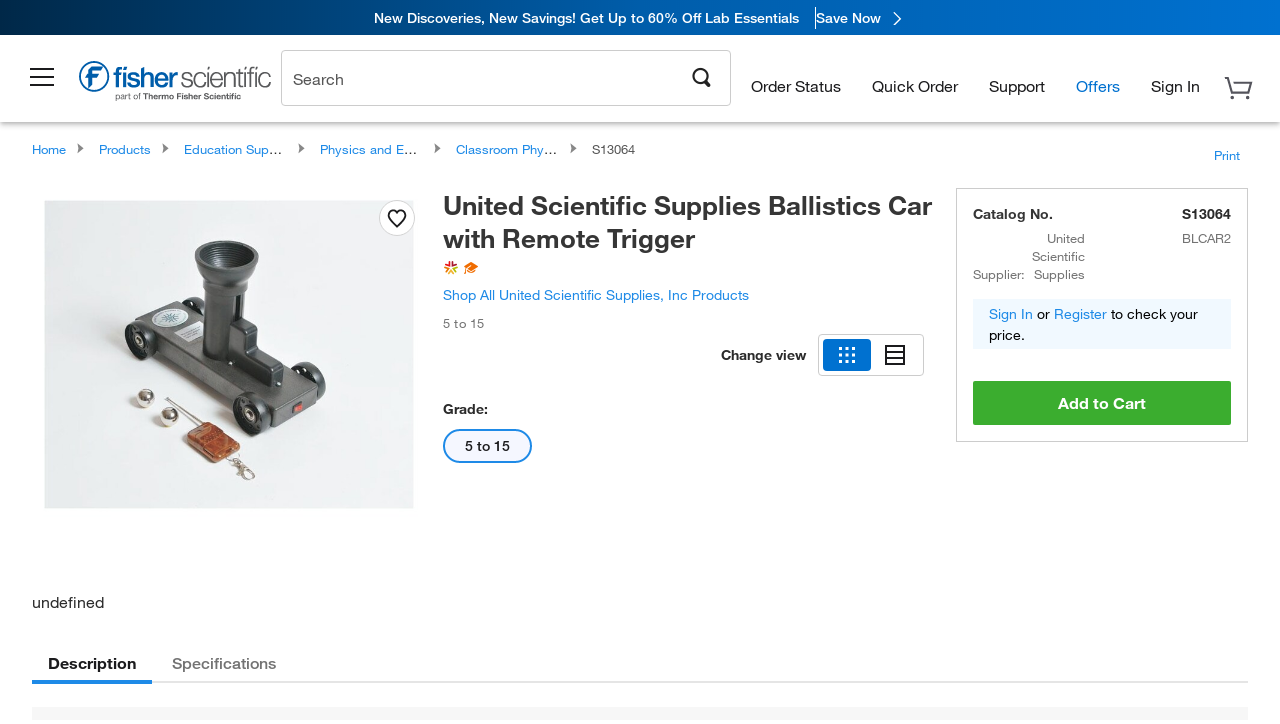

--- FILE ---
content_type: text/html; charset=utf-8
request_url: https://www.fishersci.com/store1/product-recommendations?partNumber=S13064&leafNode=90226004
body_size: 1743
content:
<meta http-equiv="X-UA-Compatible" content="IE=9">

<link rel="stylesheet" type="text/css" media="screen" href="/store1/product-recommendations/resources/css/productRecommendations.min.css">


<div class="productRecommendations_template">
    <div id="getme"></div>
    <div id="div_first" class="margintop5 carousel-container carousel-content CVM" data-analytics-carousel="CVM" data-model="CVM" data-impression-tracking="true" data-initialized="false">
    <input type="hidden" value="pricingApp: "></input>
    <input type="hidden" value="commerce-productDetails: "></input>
    <input type="hidden" value="rulesApp: "></input>
    <input type="hidden" value="fishersci-product-recommendations: 55ms"></input>
    <input type="hidden" value="catalogApp: "></input>
    <input type="hidden" value="commerce-catalogRules: "></input>
    <input type="hidden" value="commerce-priceAndAvailability:  "></input>
    <input type="hidden" value="nodeTime: 94ms "></input>
    <input type="hidden" value="#recommendations_carousel_slot0"></input>
    <input type="hidden" value="child"></input>

    <div id="leftbutton" class="lSAction">
        <a class="left carousel-control lS">
            <span class="icon_Chevron_Left font_icon"></span>
        </a>
    </div>
    <div id="rightbutton" class="lSAction">
        <a class="right carousel-control lSNext">
            <span class="icon_Chevron_Right font_icon"></span>
        </a>
    </div>
    <div id="myCarousel">
        <div class="heading-container">
            <h2 class="carousel-heading">
                Customers who viewed this item also viewed
                <span class="font_icon icon_Information_Outline" id="recommendations_disclaimer_icon">
                     <span class="recommendations_disclaimer_message hide">
                         This information does not imply a recommendation or representation of any kind and any action taken upon the information provided is strictly at your own risk. The products shown have not been qualified by Fisher Scientific for any particular purpose, application or use and it is the responsibility of the purchaser to ensure that the performance of the product is suitable for the purchasers specific use or intended application.
                     </span>
                </span>
            </h2>
            <div id="viewing-component" class="img-counter">Viewing <span id="current-img">1</span><span id="last-img">-4</span> of <span id="total"></span></div>
        </div>
        <div>
            <ul id="prod-carousel" class="lightSlider lsGrab lSSlide containcar content-slider" data-total="2">
                    <li class="item product-recommendation-item" id="S00027" data-position="1" data-source-partnumber="S13064">
                        <div class="container-div">
                            <div class="container-img">
                                <a href="/shop/products/engino-stem-challenge-bundle-stem-mechanics-newton-s-law/S00027" data-partnumber="S00027" data-position="1" data-link-type="image" class="linkref" title="United Scientific&trade;&nbsp;Engino&trade; STEM Challenge Bundle, Stem Mechanics and Newton's Law"
                                    data-analytics-section="carousel" data-analytics-container="CVM" data-analytics-parent="S00027" data-analytics-text="Product Image|1">
                                    <img src="https://assets.fishersci.com/TFS-Assets/CCG/product-images/STEM901 STEM MECHANICS.jpg-150.jpg" alt="United Scientific&trade;&nbsp;Engino&trade; STEM Challenge Bundle, Stem Mechanics and Newton's Law" loading="lazy" class="images"/>
                                </a>
                            </div>
                            <div class="Divider-Line"></div>
                            <div class="info-div">
                                <div class="catalog-container">
                                    <p><span class="catalog">Catalog No. S00027</span></p>
                                </div>
                                <div id="titlediv">
                                    <p class="title">
                                        <a href="/shop/products/engino-stem-challenge-bundle-stem-mechanics-newton-s-law/S00027" data-partnumber="S00027" data-position="1"
                                            data-link-type="link" class="linkref analytics-a" title="United Scientific&trade;&nbsp;Engino&trade; STEM Challenge Bundle, Stem Mechanics and Newton's Law"
                                            data-analytics-section="carousel" data-analytics-container="CVM" data-analytics-parent="S00027" data-analytics-text="United Scientific&amp;trade;&amp;nbsp;Engino&amp;trade; STEM Challenge Bundle, Stem Mechanics and Newton&#x27;s Law|1">
                                                United Scientific ™  Engino ™  STEM Challenge B
                                        </a>
                                    </p>
                                </div>
                                <div class="priceunits">
                                    <span class="price">$75.00</span>
                                    <span class="units"> / Each</span>
                                </div>
                                <div class="savereg">
                                </div>
                                <span class="isSciEd"></span>
                            </div>
                        </div>
                    </li>
                    <li class="item product-recommendation-item" id="S139480" data-position="2" data-source-partnumber="S13064">
                        <div class="container-div">
                            <div class="container-img">
                                <a href="/shop/products/conductivity-tester-1/S139480" data-partnumber="S139480" data-position="2" data-link-type="image" class="linkref" title="United Scientific&trade;&nbsp;Conductivity Tester"
                                    data-analytics-section="carousel" data-analytics-container="CVM" data-analytics-parent="S139480" data-analytics-text="Product Image|2">
                                    <img src="https://assets.fishersci.com/TFS-Assets/CCG/United-Scientific-Supplies,-Inc/product-images/CNDT01 Conductivity Tester.jpg-150.jpg" alt="United Scientific&trade;&nbsp;Conductivity Tester" loading="lazy" class="images"/>
                                </a>
                            </div>
                            <div class="Divider-Line"></div>
                            <div class="info-div">
                                <div class="catalog-container">
                                    <p><span class="catalog">Catalog No. S139480</span></p>
                                </div>
                                <div id="titlediv">
                                    <p class="title">
                                        <a href="/shop/products/conductivity-tester-1/S139480" data-partnumber="S139480" data-position="2"
                                            data-link-type="link" class="linkref analytics-a" title="United Scientific&trade;&nbsp;Conductivity Tester"
                                            data-analytics-section="carousel" data-analytics-container="CVM" data-analytics-parent="S139480" data-analytics-text="United Scientific&amp;trade;&amp;nbsp;Conductivity Tester|2">
                                                United Scientific ™  Conductivity Tester
                                        </a>
                                    </p>
                                </div>
                                <div class="priceunits">
                                    <span class="price">$46.75</span>
                                    <span class="units"> / Each</span>
                                </div>
                                <div class="savereg">
                                </div>
                                <span class="isSciEd"></span>
                            </div>
                        </div>
                    </li>
            </ul>
        </div>
    </div>
    <div class="clear"></div>

</div>


    <script type="text/javascript">
        if(document.getElementById("recommendations-script") == null) {
            let s = document.createElement('script');
            s.setAttribute('src', "/store1/product-recommendations/resources/js/productRecommendations.min.js");
            s.setAttribute('id', "recommendations-script");
            document.body.appendChild(s);
        } else {
            let carouselContainers = document.getElementsByClassName("carousel-content");
            for(let i = 0; i < carouselContainers.length; i++) {
                if(this.carouselContainers[i].dataset.initialized == "false") {
                    let Carousel = CarouselInit(this.carouselContainers[i]);
                    Carousel.start();
                }
            }
            initRecsCart()
        }
    </script>
</div>
